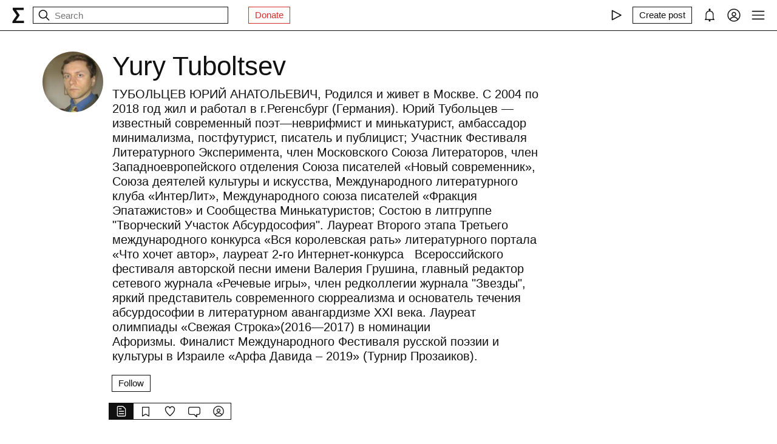

--- FILE ---
content_type: text/css; charset=UTF-8
request_url: https://syg.ma/_next/static/css/5541d813b2b9f472.css
body_size: -115
content:
@keyframes styles_blinkInput__EBOSh{0%{opacity:0}to{opacity:1}}.styles_loadMore__tznh7{display:flex;justify-content:center;width:100%}

--- FILE ---
content_type: text/x-component
request_url: https://syg.ma/@yury-tuboltsev/tab/collections?_rsc=14hfk
body_size: -113
content:
0:["H9IPOk-ztj7_BOq8RkeUE",[["children","users","children",["handle","yury-tuboltsev","d"],"children","collections",["collections",{"children":["__PAGE__",{}]}],null,null]]]


--- FILE ---
content_type: text/x-component
request_url: https://syg.ma/@yury-tuboltsev?_rsc=14hfk
body_size: -133
content:
0:["H9IPOk-ztj7_BOq8RkeUE",[["children","users","children",["handle","yury-tuboltsev","d"],"children","__PAGE__",["__PAGE__",{}],null,null]]]


--- FILE ---
content_type: text/x-component
request_url: https://syg.ma/@yury-tuboltsev/avanghardostradaniia?_rsc=14hfk
body_size: -97
content:
0:["H9IPOk-ztj7_BOq8RkeUE",[["children","posts",["posts",{"children":[["handle","yury-tuboltsev","d"],{"children":[["permalink","avanghardostradaniia","d"],{"children":["__PAGE__",{}]}]}]}],null,null]]]


--- FILE ---
content_type: text/x-component
request_url: https://syg.ma/@yury-tuboltsev/psievdoprobliemostradaniia?_rsc=14hfk
body_size: -92
content:
0:["H9IPOk-ztj7_BOq8RkeUE",[["children","posts",["posts",{"children":[["handle","yury-tuboltsev","d"],{"children":[["permalink","psievdoprobliemostradaniia","d"],{"children":["__PAGE__",{}]}]}]}],null,null]]]


--- FILE ---
content_type: text/x-component
request_url: https://syg.ma/@yury-tuboltsev/tab/followers?_rsc=14hfk
body_size: -117
content:
0:["H9IPOk-ztj7_BOq8RkeUE",[["children","users","children",["handle","yury-tuboltsev","d"],"children","followers",["followers",{"children":["__PAGE__",{}]}],null,null]]]


--- FILE ---
content_type: text/x-component
request_url: https://syg.ma/@yury-tuboltsev/tab/favorites?_rsc=14hfk
body_size: -115
content:
0:["H9IPOk-ztj7_BOq8RkeUE",[["children","users","children",["handle","yury-tuboltsev","d"],"children","favorites",["favorites",{"children":["__PAGE__",{}]}],null,null]]]


--- FILE ---
content_type: application/javascript; charset=UTF-8
request_url: https://syg.ma/_next/static/chunks/7604.8384187d17c25b08.js
body_size: 6939
content:
(self.webpackChunk_N_E=self.webpackChunk_N_E||[]).push([[7604,990],{43762:function(e,t,r){"use strict";var n=r(14259);r.o(n,"usePathname")&&r.d(t,{usePathname:function(){return n.usePathname}}),r.o(n,"useRouter")&&r.d(t,{useRouter:function(){return n.useRouter}}),r.o(n,"useSearchParams")&&r.d(t,{useSearchParams:function(){return n.useSearchParams}})},15284:function(e,t,r){"use strict";Object.defineProperty(t,"$",{enumerable:!0,get:function(){return i}});let n=r(29815);function i(e){let{createServerReference:t}=r(33462);return t(e,n.callServer)}},36493:function(e,t,r){"use strict";r.d(t,{Y:function(){return s}});var n=r(10298);function i(){return(i=Object.assign||function(e){for(var t=1;t<arguments.length;t++){var r=arguments[t];for(var n in r)Object.prototype.hasOwnProperty.call(r,n)&&(e[n]=r[n])}return e}).apply(this,arguments)}var o=function(e){var t=(0,n.useRef)(e);return t.current=e,t},s=function(e){var t=void 0===e?{}:e,r=t.root,s=t.rootMargin,c=t.threshold,l=void 0===c?0:c,u=t.trackVisibility,a=t.delay,d=t.unobserveOnEnter,h=t.onChange,f=t.onEnter,v=t.onLeave,g=(0,n.useState)({inView:!1,scrollDirection:{}}),w=g[0],p=g[1],m=(0,n.useRef)(!1),x=(0,n.useRef)({}),C=(0,n.useRef)(),y=(0,n.useRef)(!1),P=o(h),b=o(f),R=o(v),j=(0,n.useRef)(),M=(0,n.useCallback)(function(){C.current&&(C.current.disconnect(),x.current={})},[]),N=(0,n.useCallback)(function(e){e&&e!==j.current&&(M(),j.current=e),C.current&&j.current&&C.current.observe(j.current)},[M]),z=(0,n.useCallback)(function(){if(j.current){var e=j.current.getBoundingClientRect(),t=e.x,r=e.y;x.current={x:t,y:r}}},[j]);return(0,n.useEffect)(function(){if(!("IntersectionObserver"in window)||!("IntersectionObserverEntry"in window))return console.error("\uD83D\uDCA1 react-cool-inview: the browser doesn't support Intersection Observer, please install polyfill: https://github.com/wellyshen/react-cool-inview#intersection-observer-polyfill"),function(){return null};var e=!0;return C.current=new IntersectionObserver(function(t){var r=t[0],n=r.intersectionRatio,o=r.isIntersecting,s=r.boundingClientRect,c=s.x,a=s.y,h=r.isVisible,f={},v=Array.isArray(l)?Math.min.apply(Math,l):l,g=void 0!==o?o:n>0;g=v>0?n>=v:g,c<x.current.x&&(f.horizontal="left"),c>x.current.x&&(f.horizontal="right"),x.current.x=c,a<x.current.y&&(f.vertical="up"),a>x.current.y&&(f.vertical="down"),x.current.y=a;var w={entry:r,scrollDirection:f,observe:N,unobserve:M};u&&(void 0!==h||y.current||(console.warn("\uD83D\uDCA1 react-cool-inview: the browser doesn't support Intersection Observer v2, fallback to v1 behavior"),y.current=!0),void 0!==h&&(g=h)),g&&!m.current&&(d&&M(),b.current&&b.current(w)),!g&&m.current&&R.current&&R.current(w),P.current&&P.current(i({},w,{inView:g})),e&&p({inView:g,scrollDirection:f,entry:r}),m.current=g},{root:r,rootMargin:s,threshold:l,trackVisibility:u,delay:a}),N(),function(){e=!1,M()}},[d,r,s,JSON.stringify(l),u,a,N,M]),i({},w,{observe:N,unobserve:M,updatePosition:z})}},51511:function(e,t,r){"use strict";r.d(t,{BP:function(){return i},SD:function(){return o},bG:function(){return s},li:function(){return c}}),r(29815);var n=r(15284);(0,n.$)("71860e3a7760f7603e9625879219a23f75c9ccdb");var i=(0,n.$)("5ddfae15d9e5432df377e8e202e7c0969cd25720"),o=(0,n.$)("6515c5f479b548082318cdb8b21b7a329d903cc6"),s=(0,n.$)("f5eaec022e3726d51d7eb8f660e5b0330eaa4277"),c=(0,n.$)("8c1b51704e45cc0db7a5c7bcd6a0f1b96b9319e8")},32826:function(e,t,r){"use strict";r.r(t),r.d(t,{PostsListClient:function(){return g}});var n=r(200),i=r(10298),o=r(43762),s=r(28781),c=r(36493),l=r(3460),u=r(51511),a=r(54336),d=r(35889),h=r(92021),f=r(32842),v=r.n(f);let g=e=>{let{variables:t,initialPageParam:r,locale:f}=e,g=(0,o.usePathname)(),w=(0,o.useSearchParams)(),p=w.get("recent"),m=w.get("period"),[x,C]=(0,i.useState)(!0),{observe:y}=(0,c.Y)({rootMargin:"500px",onEnter:()=>{b(),x&&C(!1)}}),{data:P,fetchNextPage:b,hasNextPage:R,isFetching:j}=(0,s.N)({queryKey:["PostsList","".concat(g).concat(m?"/"+m:""),null!=f?f:"main",p?"recent":"featured"],queryFn:async e=>{let{pageParam:n}=e;return n?t.pagination.cursor={id:n}:t.pagination.cursor={id:r},await (0,u.BP)(t).then(e=>e.getPosts)},getNextPageParam:e=>{let{hasMore:t,posts:r}=e;if(t){let{id:e}=(0,a.Jc)(l.YE,r[r.length-1]);return e}},staleTime:1/0,enabled:!x});return(0,n.jsxs)(n.Fragment,{children:[null==P?void 0:P.pages.map((e,t)=>{var r;return(0,n.jsx)("div",{children:null===(r=e.posts)||void 0===r?void 0:r.map((e,t)=>(0,n.jsx)(h.Y,{post:e,priority:!1},t))},t)}),(R||x||j)&&(0,n.jsx)("div",{className:v().loadMore,ref:y,children:(0,n.jsx)("div",{children:(0,n.jsx)(d.$j,{width:20,height:20})})})]})};t.default=g},35889:function(e,t,r){"use strict";r.d(t,{Vq:function(){return o},_8:function(){return s},$j:function(){return c},YG:function(){return l},Zm:function(){return u},Km:function(){return a}});var n=r(200),i=r(10298);let o=(0,i.forwardRef)((e,t)=>{let{color:r="currentColor"}=e;return(0,n.jsx)("svg",{xmlns:"http://www.w3.org/2000/svg",width:"24",height:"24",viewBox:"0 0 24 24",children:(0,n.jsx)("path",{d:"M12 0c-6.627 0-12 5.373-12 12s5.373 12 12 12 12-5.373 12-12-5.373-12-12-12zm3 8h-1.35c-.538 0-.65.221-.65.778v1.222h2l-.209 2h-1.791v7h-3v-7h-2v-2h2v-2.308c0-1.769.931-2.692 3.029-2.692h1.971v3z",fill:r})})});o.displayName="FacebookIcon";let s=(0,i.forwardRef)((e,t)=>{let{color:r="currentColor"}=e;return(0,n.jsx)("svg",{width:"48",height:"48",viewBox:"0 0 48 48",fill:"none",xmlns:"http://www.w3.org/2000/svg",children:(0,n.jsx)("path",{fillRule:"evenodd",clipRule:"evenodd",d:"M0 24C0 10.7452 10.7452 0 24 0C37.2548 0 48 10.7452 48 24C48 37.2548 37.2548 48 24 48C10.7452 48 0 37.2548 0 24ZM23.9654 17.6213C25.9154 17.6213 27.2309 18.4649 27.9809 19.1698L30.9118 16.304C29.1117 14.6284 26.7693 13.6 23.9654 13.6C19.9037 13.6 16.3959 15.9342 14.6881 19.3316L18.0459 21.9431C18.8883 19.4356 21.2191 17.6213 23.9654 17.6213ZM33.935 24.2311C33.935 23.376 33.8657 22.752 33.7157 22.1049H23.9654V25.9644H29.6887C29.5733 26.9236 28.9502 28.368 27.5655 29.3387L30.8425 31.8809C32.8042 30.0667 33.935 27.3973 33.935 24.2311ZM18.0575 26.0569C17.8382 25.4098 17.7113 24.7164 17.7113 24C17.7113 23.2836 17.8382 22.5902 18.0459 21.9431L14.6881 19.3316C13.9842 20.7413 13.5804 22.3244 13.5804 24C13.5804 25.6756 13.9842 27.2587 14.6881 28.6684L18.0575 26.0569ZM23.9654 34.4C26.7693 34.4 29.1232 33.4756 30.8425 31.8809L27.5655 29.3387C26.6885 29.9511 25.5116 30.3787 23.9654 30.3787C21.2191 30.3787 18.8883 28.5644 18.0575 26.0569L14.6996 28.6684C16.4074 32.0658 19.9037 34.4 23.9654 34.4Z",fill:r})})});s.displayName="GoogleIcon",(0,i.forwardRef)((e,t)=>{let{color:r="currentColor"}=e;return(0,n.jsx)("svg",{xmlns:"http://www.w3.org/2000/svg",width:"24",height:"24",viewBox:"0 0 24 24",fill:r,children:(0,n.jsx)("path",{d:"M14.829 6.302c-.738-.034-.96-.04-2.829-.04s-2.09.007-2.828.04c-1.899.087-2.783.986-2.87 2.87-.033.738-.041.959-.041 2.828s.008 2.09.041 2.829c.087 1.879.967 2.783 2.87 2.87.737.033.959.041 2.828.041 1.87 0 2.091-.007 2.829-.041 1.899-.086 2.782-.988 2.87-2.87.033-.738.04-.96.04-2.829s-.007-2.09-.04-2.828c-.088-1.883-.973-2.783-2.87-2.87zm-2.829 9.293c-1.985 0-3.595-1.609-3.595-3.595 0-1.985 1.61-3.594 3.595-3.594s3.595 1.609 3.595 3.594c0 1.985-1.61 3.595-3.595 3.595zm3.737-6.491c-.464 0-.84-.376-.84-.84 0-.464.376-.84.84-.84.464 0 .84.376.84.84 0 .463-.376.84-.84.84zm-1.404 2.896c0 1.289-1.045 2.333-2.333 2.333s-2.333-1.044-2.333-2.333c0-1.289 1.045-2.333 2.333-2.333s2.333 1.044 2.333 2.333zm-2.333-12c-6.627 0-12 5.373-12 12s5.373 12 12 12 12-5.373 12-12-5.373-12-12-12zm6.958 14.886c-.115 2.545-1.532 3.955-4.071 4.072-.747.034-.986.042-2.887.042s-2.139-.008-2.886-.042c-2.544-.117-3.955-1.529-4.072-4.072-.034-.746-.042-.985-.042-2.886 0-1.901.008-2.139.042-2.886.117-2.544 1.529-3.955 4.072-4.071.747-.035.985-.043 2.886-.043s2.14.008 2.887.043c2.545.117 3.957 1.532 4.071 4.071.034.747.042.985.042 2.886 0 1.901-.008 2.14-.042 2.886z"})})}).displayName="InstagramIcon",(0,i.forwardRef)((e,t)=>{let{color:r="currentColor"}=e;return(0,n.jsx)("svg",{width:"20px",height:"26px",viewBox:"0 0 20 26",version:"1.1",xmlns:"http://www.w3.org/2000/svg",children:(0,n.jsx)("g",{id:"home-copy",stroke:"none",strokeWidth:"1",fill:"none",fillRule:"evenodd",transform:"translate(-18.000000, -18.000000)",children:(0,n.jsx)("polygon",{id:"Σ",fill:r,points:"24.1542969 40.0449219 24.1542969 40.1679688 37.4257812 40.1679688 37.4257812 44 18.6171875 44 18.6171875 41.1347656 25.578125 31.2734375 18.96875 21.921875 18.96875 18.6347656 36.96875 18.6347656 36.96875 22.4667969 24.6113281 22.4667969 24.6113281 22.5898438 30.4648438 31.0097656 30.4648438 31.1328125"})})})}).displayName="Logo",(0,i.forwardRef)((e,t)=>{let{color:r="currentColor"}=e;return(0,n.jsx)("svg",{xmlns:"http://www.w3.org/2000/svg",width:"24",height:"24",viewBox:"0 0 24 24",fill:r,children:(0,n.jsx)("path",{d:"M12 0c-6.627 0-12 5.373-12 12s5.373 12 12 12 12-5.373 12-12-5.373-12-12-12zm-3.374 17c-.897 0-1.626-.727-1.626-1.624s.729-1.624 1.626-1.624 1.626.727 1.626 1.624-.729 1.624-1.626 1.624zm3.885 0c-.03-3.022-2.485-5.474-5.511-5.504v-2.406c4.361.03 7.889 3.555 7.92 7.91h-2.409zm4.081 0c-.016-5.297-4.303-9.571-9.592-9.594v-2.406c6.623.023 11.985 5.384 12 12h-2.408z"})})}).displayName="RSSIcon";let c=(0,i.forwardRef)((e,t)=>{let{color:r="currentColor",width:i="26px",height:o="26px",...s}=e;return(0,n.jsx)("svg",{width:i,height:o,xmlns:"http://www.w3.org/2000/svg",viewBox:"0 0 100 100",preserveAspectRatio:"xMidYMid",style:{background:"none"},children:(0,n.jsx)("circle",{cx:"50",cy:"50",fill:"none",stroke:r,strokeWidth:"16",r:"36",strokeDasharray:"169.64600329384882 58.548667764616276",transform:"rotate(353.122 50.0001 50.0001)",children:(0,n.jsx)("animateTransform",{attributeName:"transform",type:"rotate",calcMode:"linear",values:"0 50 50;360 50 50",keyTimes:"0;1",dur:"1s",begin:"0s",repeatCount:"indefinite"})})})});c.displayName="Spinner";let l=(0,i.forwardRef)((e,t)=>{let{color:r="currentColor"}=e;return(0,n.jsx)("svg",{xmlns:"http://www.w3.org/2000/svg",width:"128",height:"128",viewBox:"0 0 128 128",children:(0,n.jsxs)("g",{fill:"none",fillRule:"evenodd",children:[(0,n.jsx)("circle",{cx:"64",cy:"64",r:"64",fill:r,fillRule:"nonzero"}),(0,n.jsx)("path",{fill:"var(--color-white)",fillRule:"nonzero",d:"M28.9700376,63.3244248 C47.6273373,55.1957357 60.0684594,49.8368063 66.2934036,47.2476366 C84.0668845,39.855031 87.7600616,38.5708563 90.1672227,38.528 C90.6966555,38.5191258 91.8804274,38.6503351 92.6472251,39.2725385 C93.294694,39.7979149 93.4728387,40.5076237 93.5580865,41.0057381 C93.6433345,41.5038525 93.7494885,42.63857 93.6651041,43.5252052 C92.7019529,53.6451182 88.5344133,78.2034783 86.4142057,89.5379542 C85.5170662,94.3339958 83.750571,95.9420841 82.0403991,96.0994568 C78.3237996,96.4414641 75.5015827,93.6432685 71.9018743,91.2836143 C66.2690414,87.5912212 63.0868492,85.2926952 57.6192095,81.6896017 C51.3004058,77.5256038 55.3966232,75.2369981 58.9976911,71.4967761 C59.9401076,70.5179421 76.3155302,55.6232293 76.6324771,54.2720454 C76.6721165,54.1030573 76.7089039,53.4731496 76.3346867,53.1405352 C75.9604695,52.8079208 75.4081573,52.921662 75.0095933,53.0121213 C74.444641,53.1403447 65.4461175,59.0880351 48.0140228,70.8551922 C45.4598218,72.6091037 43.1463059,73.4636682 41.0734751,73.4188859 C38.7883453,73.3695169 34.3926725,72.1268388 31.1249416,71.0646282 C27.1169366,69.7617838 23.931454,69.0729605 24.208838,66.8603276 C24.3533167,65.7078514 25.9403832,64.5292172 28.9700376,63.3244248 Z"})]})})});l.displayName="TelegramIcon";let u=(0,i.forwardRef)((e,t)=>{let{color:r="currentColor"}=e;return(0,n.jsx)("svg",{xmlns:"http://www.w3.org/2000/svg",width:"24",height:"24",viewBox:"0 0 24 24",children:(0,n.jsx)("path",{fill:r,d:"M12 0c-6.627 0-12 5.373-12 12s5.373 12 12 12 12-5.373 12-12-5.373-12-12-12zm6.066 9.645c.183 4.04-2.83 8.544-8.164 8.544-1.622 0-3.131-.476-4.402-1.291 1.524.18 3.045-.244 4.252-1.189-1.256-.023-2.317-.854-2.684-1.995.451.086.895.061 1.298-.049-1.381-.278-2.335-1.522-2.304-2.853.388.215.83.344 1.301.359-1.279-.855-1.641-2.544-.889-3.835 1.416 1.738 3.533 2.881 5.92 3.001-.419-1.796.944-3.527 2.799-3.527.825 0 1.572.349 2.096.907.654-.128 1.27-.368 1.824-.697-.215.671-.67 1.233-1.263 1.589.581-.07 1.135-.224 1.649-.453-.384.578-.87 1.084-1.433 1.489z"})})});u.displayName="TwitterIcon";let a=(0,i.forwardRef)((e,t)=>{let{color:r="currentColor"}=e;return(0,n.jsx)("svg",{xmlns:"http://www.w3.org/2000/svg",width:"24",height:"24",viewBox:"0 0 24 24",children:(0,n.jsx)("path",{fill:r,d:"M12 0c-6.627 0-12 5.373-12 12s5.373 12 12 12 12-5.373 12-12-5.373-12-12-12zm6.344 16.163h-1.867c-1.055 0-1.232-.601-2.102-1.469-.785-.785-1.22-.183-1.202.935.006.297-.141.534-.495.534-1.105 0-2.694.156-4.304-1.58-1.647-1.779-3.374-5.348-3.374-5.699 0-.208.172-.301.459-.301h1.898c.503 0 .545.249.686.568.584 1.331 1.981 4.002 2.354 2.511.214-.856.301-2.839-.615-3.01-.52-.096.396-.652 1.722-.652.33 0 .688.035 1.054.12.673.156.676.458.666.898-.034 1.666-.235 2.786.204 3.069.419.271 1.521-1.502 2.104-2.871.159-.378.191-.632.643-.632h2.322c1.216 0-.159 1.748-1.21 3.112-.847 1.099-.802 1.12.183 2.034.701.651 1.53 1.54 1.53 2.043 0 .238-.186.39-.656.39z"})})});a.displayName="VKIcon",(0,i.forwardRef)((e,t)=>{let{color:r="currentColor"}=e;return(0,n.jsx)("svg",{xmlns:"http://www.w3.org/2000/svg",width:"24",height:"24",viewBox:"0 0 24 24",fill:r,children:(0,n.jsx)("path",{d:"M12 0c-6.627 0-12 5.373-12 12s5.373 12 12 12 12-5.373 12-12-5.373-12-12-12zm4.441 16.892c-2.102.144-6.784.144-8.883 0-2.276-.156-2.541-1.27-2.558-4.892.017-3.629.285-4.736 2.558-4.892 2.099-.144 6.782-.144 8.883 0 2.277.156 2.541 1.27 2.559 4.892-.018 3.629-.285 4.736-2.559 4.892zm-6.441-7.234l4.917 2.338-4.917 2.346v-4.684z"})})}).displayName="YouTubeIcon"},32842:function(e){e.exports={loadMore:"styles_loadMore__tznh7",blinkInput:"styles_blinkInput__EBOSh"}},34568:function(e,t,r){"use strict";function n(){return{onFetch:e=>{e.fetchFn=()=>{var t,r,n,s,c,l;let u;let a=null==(t=e.fetchOptions)?void 0:null==(r=t.meta)?void 0:r.refetchPage,d=null==(n=e.fetchOptions)?void 0:null==(s=n.meta)?void 0:s.fetchMore,h=null==d?void 0:d.pageParam,f=(null==d?void 0:d.direction)==="forward",v=(null==d?void 0:d.direction)==="backward",g=(null==(c=e.state.data)?void 0:c.pages)||[],w=(null==(l=e.state.data)?void 0:l.pageParams)||[],p=w,m=!1,x=t=>{Object.defineProperty(t,"signal",{enumerable:!0,get:()=>{var t,r;return null!=(t=e.signal)&&t.aborted?m=!0:null==(r=e.signal)||r.addEventListener("abort",()=>{m=!0}),e.signal}})},C=e.options.queryFn||(()=>Promise.reject("Missing queryFn for queryKey '"+e.options.queryHash+"'")),y=(e,t,r,n)=>(p=n?[t,...p]:[...p,t],n?[r,...e]:[...e,r]),P=(t,r,n,i)=>{if(m)return Promise.reject("Cancelled");if(void 0===n&&!r&&t.length)return Promise.resolve(t);let o={queryKey:e.queryKey,pageParam:n,meta:e.options.meta};return x(o),Promise.resolve(C(o)).then(e=>y(t,n,e,i))};if(g.length){if(f){let t=void 0!==h,r=t?h:i(e.options,g);u=P(g,t,r)}else if(v){let t=void 0!==h,r=t?h:o(e.options,g);u=P(g,t,r,!0)}else{p=[];let t=void 0===e.options.getNextPageParam;u=!a||!g[0]||a(g[0],0,g)?P([],t,w[0]):Promise.resolve(y([],w[0],g[0]));for(let r=1;r<g.length;r++)u=u.then(n=>{if(!a||!g[r]||a(g[r],r,g)){let o=t?w[r]:i(e.options,n);return P(n,t,o)}return Promise.resolve(y(n,w[r],g[r]))})}}else u=P([]);return u.then(e=>({pages:e,pageParams:p}))}}}}function i(e,t){return null==e.getNextPageParam?void 0:e.getNextPageParam(t[t.length-1],t)}function o(e,t){return null==e.getPreviousPageParam?void 0:e.getPreviousPageParam(t[0],t)}function s(e,t){if(e.getNextPageParam&&Array.isArray(t)){let r=i(e,t);return null!=r&&!1!==r}}function c(e,t){if(e.getPreviousPageParam&&Array.isArray(t)){let r=o(e,t);return null!=r&&!1!==r}}r.d(t,{Gm:function(){return n},Qy:function(){return s},ZF:function(){return c}})},34688:function(e,t,r){"use strict";r.d(t,{NL:function(){return c},aH:function(){return l}});var n=r(10298);let i=n.createContext(void 0),o=n.createContext(!1);function s(e,t){return e||(t?(window.ReactQueryClientContext||(window.ReactQueryClientContext=i),window.ReactQueryClientContext):i)}let c=function(){let{context:e}=arguments.length>0&&void 0!==arguments[0]?arguments[0]:{},t=n.useContext(s(e,n.useContext(o)));if(!t)throw Error("No QueryClient set, use QueryClientProvider to set one");return t},l=e=>{let{client:t,children:r,context:i,contextSharing:c=!1}=e;n.useEffect(()=>(t.mount(),()=>{t.unmount()}),[t]);let l=s(i,c);return n.createElement(o.Provider,{value:!i&&c},n.createElement(l.Provider,{value:t},r))}},28781:function(e,t,r){"use strict";r.d(t,{N:function(){return l}});var n=r(65486),i=r(65876),o=r(34568);class s extends i.z{bindMethods(){super.bindMethods(),this.fetchNextPage=this.fetchNextPage.bind(this),this.fetchPreviousPage=this.fetchPreviousPage.bind(this)}setOptions(e,t){super.setOptions({...e,behavior:(0,o.Gm)()},t)}getOptimisticResult(e){return e.behavior=(0,o.Gm)(),super.getOptimisticResult(e)}fetchNextPage(){let{pageParam:e,...t}=arguments.length>0&&void 0!==arguments[0]?arguments[0]:{};return this.fetch({...t,meta:{fetchMore:{direction:"forward",pageParam:e}}})}fetchPreviousPage(){let{pageParam:e,...t}=arguments.length>0&&void 0!==arguments[0]?arguments[0]:{};return this.fetch({...t,meta:{fetchMore:{direction:"backward",pageParam:e}}})}createResult(e,t){var r,n,i,s,c,l;let{state:u}=e,a=super.createResult(e,t),{isFetching:d,isRefetching:h}=a,f=d&&(null==(r=u.fetchMeta)?void 0:null==(n=r.fetchMore)?void 0:n.direction)==="forward",v=d&&(null==(i=u.fetchMeta)?void 0:null==(s=i.fetchMore)?void 0:s.direction)==="backward";return{...a,fetchNextPage:this.fetchNextPage,fetchPreviousPage:this.fetchPreviousPage,hasNextPage:(0,o.Qy)(t,null==(c=u.data)?void 0:c.pages),hasPreviousPage:(0,o.ZF)(t,null==(l=u.data)?void 0:l.pages),isFetchingNextPage:f,isFetchingPreviousPage:v,isRefetching:h&&!f&&!v}}constructor(e,t){super(e,t)}}var c=r(69506);function l(e,t,r){let i=(0,n._v)(e,t,r);return(0,c.r)(i,s)}}}]);